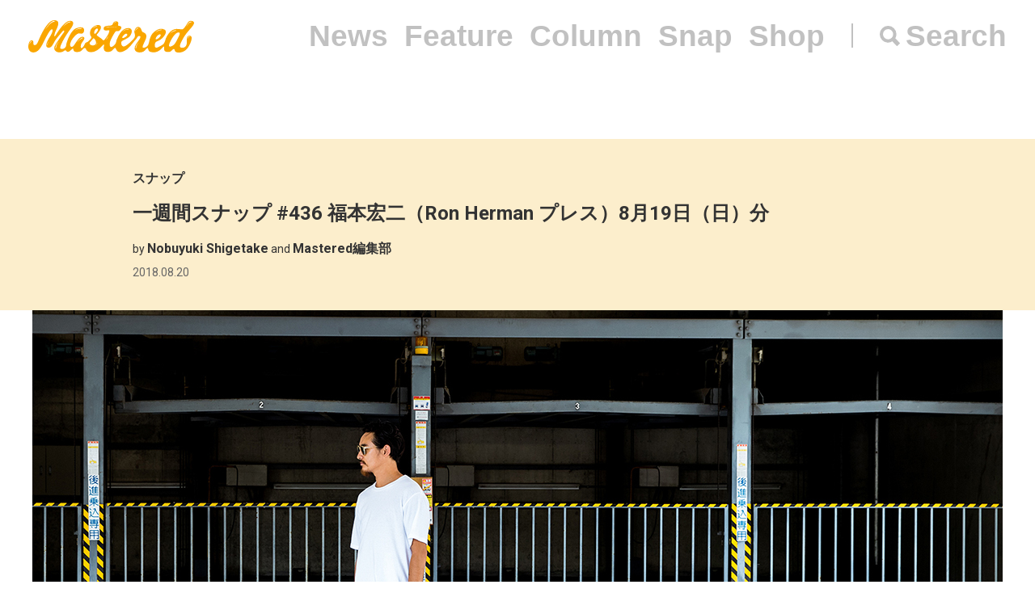

--- FILE ---
content_type: text/html; charset=UTF-8
request_url: https://mastered.jp/snap/20180819sun/
body_size: 6589
content:
<!DOCTYPE html>
<html lang="ja">
<head>
    <meta charset="UTF-8">
    <meta name="viewport"
          content="width=device-width, user-scalable=no, initial-scale=1, minimum-scale=1, maximum-scale=1">
    <link rel="shortcut icon" href="https://mastered.jp/wp-content/themes/mastered/assets/img/common/favicon.ico">
    <link rel="apple-touch-icon" sizes="152x152"
          href="https://mastered.jp/wp-content/themes/mastered/assets/img/common/apple-touch-icon-152x152.png">
    <link rel="apple-touch-icon" sizes="180x180"
          href="https://mastered.jp/wp-content/themes/mastered/assets/img/common/apple-touch-icon-180x180.png">
    <link rel="stylesheet" href="https://mastered.jp/wp-content/themes/mastered/assets/css/app.css?20190423">
            
        
		<!-- All in One SEO 4.2.4 - aioseo.com -->
		<title>一週間スナップ #436 福本宏二（Ron Herman プレス）8月19日（日）分 | Mastered</title>
		<meta name="description" content="Ron Hermanのプレスである福本宏二の1週間に密着。日曜日はRon HermanのTシャツ、Eric Emanuel × RHC Ron Hermanのパンツ、MOSCOTのアイウェアなどをコーディネート。" />
		<meta name="robots" content="max-image-preview:large" />
		<link rel="canonical" href="https://mastered.jp/snap/20180819sun/" />
		<meta name="generator" content="All in One SEO (AIOSEO) 4.2.4 " />
		<meta property="og:locale" content="ja_JP" />
		<meta property="og:site_name" content="Mastered" />
		<meta property="og:type" content="article" />
		<meta property="og:title" content="一週間スナップ #436 福本宏二（Ron Herman プレス）8月19日（日）分 | Mastered" />
		<meta property="og:description" content="Ron Hermanのプレスである福本宏二の1週間に密着。日曜日はRon HermanのTシャツ、Eric Emanuel × RHC Ron Hermanのパンツ、MOSCOTのアイウェアなどをコーディネート。" />
		<meta property="og:url" content="https://mastered.jp/snap/20180819sun/" />
		<meta property="fb:app_id" content="130866224157830" />
		<meta property="fb:admins" content="1527804117292377" />
		<meta property="og:image" content="https://cdn.mastered.jp/wp-content/uploads/2018/08/14140547/IMG_5698_main.jpg" />
		<meta property="og:image:secure_url" content="https://cdn.mastered.jp/wp-content/uploads/2018/08/14140547/IMG_5698_main.jpg" />
		<meta property="og:image:width" content="1200" />
		<meta property="og:image:height" content="630" />
		<meta property="article:published_time" content="2018-08-20T05:50:36+00:00" />
		<meta property="article:modified_time" content="2020-06-25T10:17:42+00:00" />
		<meta property="article:publisher" content="https://www.facebook.com/Masteredjp" />
		<meta name="twitter:card" content="summary_large_image" />
		<meta name="twitter:site" content="@masteredjp" />
		<meta name="twitter:title" content="一週間スナップ #436 福本宏二（Ron Herman プレス）8月19日（日）分 | Mastered" />
		<meta name="twitter:description" content="Ron Hermanのプレスである福本宏二の1週間に密着。日曜日はRon HermanのTシャツ、Eric Emanuel × RHC Ron Hermanのパンツ、MOSCOTのアイウェアなどをコーディネート。" />
		<meta name="twitter:creator" content="@masteredjp" />
		<meta name="twitter:image" content="https://cdn.mastered.jp/wp-content/uploads/2018/08/14140547/IMG_5698_main.jpg" />
		<script type="application/ld+json" class="aioseo-schema">
			{"@context":"https:\/\/schema.org","@graph":[{"@type":"WebSite","@id":"https:\/\/mastered.jp\/#website","url":"https:\/\/mastered.jp\/","name":"Mastered\uff08\u30de\u30b9\u30bf\u30fc\u30c9\uff09","description":"Mastered\u306f\u30012017\u5e746\u6708\u307e\u3067EYESCREAM.JP\u3060\u3063\u305f\u30b5\u30a4\u30c8\u304c\u751f\u307e\u308c\u5909\u308f\u3063\u305f\u3001\u65b0\u3057\u3044\u30d5\u30a1\u30c3\u30b7\u30e7\u30f3&\u30ab\u30eb\u30c1\u30e3\u30fc\u30e1\u30c7\u30a3\u30a2\u3067\u3059\u3002\u6bce\u65e5\u66f4\u65b0\u4e2d\uff01","inLanguage":"ja","publisher":{"@id":"https:\/\/mastered.jp\/#organization"}},{"@type":"Organization","@id":"https:\/\/mastered.jp\/#organization","name":"Mastered\uff08\u30de\u30b9\u30bf\u30fc\u30c9\uff09","url":"https:\/\/mastered.jp\/","logo":{"@type":"ImageObject","@id":"https:\/\/mastered.jp\/#organizationLogo","url":"https:\/\/cdn.mastered.jp\/wp-content\/uploads\/2022\/02\/07104309\/mastered_logo.png"},"image":{"@id":"https:\/\/mastered.jp\/#organizationLogo"},"sameAs":["https:\/\/www.facebook.com\/Masteredjp","https:\/\/twitter.com\/masteredjp","https:\/\/www.instagram.com\/masteredjp\/"]},{"@type":"BreadcrumbList","@id":"https:\/\/mastered.jp\/snap\/20180819sun\/#breadcrumblist","itemListElement":[{"@type":"ListItem","@id":"https:\/\/mastered.jp\/#listItem","position":1,"item":{"@type":"WebPage","@id":"https:\/\/mastered.jp\/","name":"\u30db\u30fc\u30e0","description":"Mastered\u306f\u30012017\u5e746\u6708\u307e\u3067EYESCREAM.JP\u3060\u3063\u305f\u30b5\u30a4\u30c8\u304c\u751f\u307e\u308c\u5909\u308f\u3063\u305f\u3001\u65b0\u3057\u3044\u30d5\u30a1\u30c3\u30b7\u30e7\u30f3&\u30ab\u30eb\u30c1\u30e3\u30fc\u30e1\u30c7\u30a3\u30a2\u3067\u3059\u3002\u6bce\u65e5\u66f4\u65b0\u4e2d\uff01","url":"https:\/\/mastered.jp\/"},"nextItem":"https:\/\/mastered.jp\/snap\/20180819sun\/#listItem"},{"@type":"ListItem","@id":"https:\/\/mastered.jp\/snap\/20180819sun\/#listItem","position":2,"item":{"@type":"WebPage","@id":"https:\/\/mastered.jp\/snap\/20180819sun\/","name":"\u4e00\u9031\u9593\u30b9\u30ca\u30c3\u30d7 #436 \u798f\u672c\u5b8f\u4e8c\uff08Ron Herman \u30d7\u30ec\u30b9\uff098\u670819\u65e5\uff08\u65e5\uff09\u5206","description":"Ron Herman\u306e\u30d7\u30ec\u30b9\u3067\u3042\u308b\u798f\u672c\u5b8f\u4e8c\u306e1\u9031\u9593\u306b\u5bc6\u7740\u3002\u65e5\u66dc\u65e5\u306fRon Herman\u306eT\u30b7\u30e3\u30c4\u3001Eric Emanuel \u00d7 RHC Ron Herman\u306e\u30d1\u30f3\u30c4\u3001MOSCOT\u306e\u30a2\u30a4\u30a6\u30a7\u30a2\u306a\u3069\u3092\u30b3\u30fc\u30c7\u30a3\u30cd\u30fc\u30c8\u3002","url":"https:\/\/mastered.jp\/snap\/20180819sun\/"},"previousItem":"https:\/\/mastered.jp\/#listItem"}]},{"@type":"Person","@id":"https:\/\/mastered.jp\/author\/shigetake\/#author","url":"https:\/\/mastered.jp\/author\/shigetake\/","name":"Nobuyuki Shigetake","image":{"@type":"ImageObject","@id":"https:\/\/mastered.jp\/snap\/20180819sun\/#authorImage","url":"https:\/\/secure.gravatar.com\/avatar\/4e61a82c6a1c5bea799c722c49e352c9?s=96&d=mm&r=g","width":96,"height":96,"caption":"Nobuyuki Shigetake"}},{"@type":"WebPage","@id":"https:\/\/mastered.jp\/snap\/20180819sun\/#webpage","url":"https:\/\/mastered.jp\/snap\/20180819sun\/","name":"\u4e00\u9031\u9593\u30b9\u30ca\u30c3\u30d7 #436 \u798f\u672c\u5b8f\u4e8c\uff08Ron Herman \u30d7\u30ec\u30b9\uff098\u670819\u65e5\uff08\u65e5\uff09\u5206 | Mastered","description":"Ron Herman\u306e\u30d7\u30ec\u30b9\u3067\u3042\u308b\u798f\u672c\u5b8f\u4e8c\u306e1\u9031\u9593\u306b\u5bc6\u7740\u3002\u65e5\u66dc\u65e5\u306fRon Herman\u306eT\u30b7\u30e3\u30c4\u3001Eric Emanuel \u00d7 RHC Ron Herman\u306e\u30d1\u30f3\u30c4\u3001MOSCOT\u306e\u30a2\u30a4\u30a6\u30a7\u30a2\u306a\u3069\u3092\u30b3\u30fc\u30c7\u30a3\u30cd\u30fc\u30c8\u3002","inLanguage":"ja","isPartOf":{"@id":"https:\/\/mastered.jp\/#website"},"breadcrumb":{"@id":"https:\/\/mastered.jp\/snap\/20180819sun\/#breadcrumblist"},"author":"https:\/\/mastered.jp\/author\/shigetake\/#author","creator":"https:\/\/mastered.jp\/author\/shigetake\/#author","image":{"@type":"ImageObject","@id":"https:\/\/mastered.jp\/#mainImage","url":"https:\/\/cdn.mastered.jp\/wp-content\/uploads\/2018\/08\/14140547\/IMG_5698_main.jpg","width":1200,"height":630},"primaryImageOfPage":{"@id":"https:\/\/mastered.jp\/snap\/20180819sun\/#mainImage"},"datePublished":"2018-08-20T05:50:36+00:00","dateModified":"2020-06-25T10:17:42+00:00"}]}
		</script>
		<script type="text/javascript" >
			window.ga=window.ga||function(){(ga.q=ga.q||[]).push(arguments)};ga.l=+new Date;
			ga('create', "UA-100208606-1", 'auto');
			ga('send', 'pageview');
		</script>
		<script async src="https://www.google-analytics.com/analytics.js"></script>
		<!-- All in One SEO -->

<link rel='dns-prefetch' href='//mastered.jp' />
<link rel='dns-prefetch' href='//s.w.org' />
		<script type="text/javascript">
			window._wpemojiSettings = {"baseUrl":"https:\/\/s.w.org\/images\/core\/emoji\/11\/72x72\/","ext":".png","svgUrl":"https:\/\/s.w.org\/images\/core\/emoji\/11\/svg\/","svgExt":".svg","source":{"concatemoji":"https:\/\/mastered.jp\/wp-includes\/js\/wp-emoji-release.min.js?ver=4.9.26"}};
			!function(e,a,t){var n,r,o,i=a.createElement("canvas"),p=i.getContext&&i.getContext("2d");function s(e,t){var a=String.fromCharCode;p.clearRect(0,0,i.width,i.height),p.fillText(a.apply(this,e),0,0);e=i.toDataURL();return p.clearRect(0,0,i.width,i.height),p.fillText(a.apply(this,t),0,0),e===i.toDataURL()}function c(e){var t=a.createElement("script");t.src=e,t.defer=t.type="text/javascript",a.getElementsByTagName("head")[0].appendChild(t)}for(o=Array("flag","emoji"),t.supports={everything:!0,everythingExceptFlag:!0},r=0;r<o.length;r++)t.supports[o[r]]=function(e){if(!p||!p.fillText)return!1;switch(p.textBaseline="top",p.font="600 32px Arial",e){case"flag":return s([55356,56826,55356,56819],[55356,56826,8203,55356,56819])?!1:!s([55356,57332,56128,56423,56128,56418,56128,56421,56128,56430,56128,56423,56128,56447],[55356,57332,8203,56128,56423,8203,56128,56418,8203,56128,56421,8203,56128,56430,8203,56128,56423,8203,56128,56447]);case"emoji":return!s([55358,56760,9792,65039],[55358,56760,8203,9792,65039])}return!1}(o[r]),t.supports.everything=t.supports.everything&&t.supports[o[r]],"flag"!==o[r]&&(t.supports.everythingExceptFlag=t.supports.everythingExceptFlag&&t.supports[o[r]]);t.supports.everythingExceptFlag=t.supports.everythingExceptFlag&&!t.supports.flag,t.DOMReady=!1,t.readyCallback=function(){t.DOMReady=!0},t.supports.everything||(n=function(){t.readyCallback()},a.addEventListener?(a.addEventListener("DOMContentLoaded",n,!1),e.addEventListener("load",n,!1)):(e.attachEvent("onload",n),a.attachEvent("onreadystatechange",function(){"complete"===a.readyState&&t.readyCallback()})),(n=t.source||{}).concatemoji?c(n.concatemoji):n.wpemoji&&n.twemoji&&(c(n.twemoji),c(n.wpemoji)))}(window,document,window._wpemojiSettings);
		</script>
		<style type="text/css">
img.wp-smiley,
img.emoji {
	display: inline !important;
	border: none !important;
	box-shadow: none !important;
	height: 1em !important;
	width: 1em !important;
	margin: 0 .07em !important;
	vertical-align: -0.1em !important;
	background: none !important;
	padding: 0 !important;
}
</style>
<link rel='stylesheet' id='contact-form-7-css'  href='https://mastered.jp/wp-content/plugins/contact-form-7/includes/css/styles.css?ver=4.8-dev' type='text/css' media='all' />
<link rel='stylesheet' id='style-css'  href='https://mastered.jp/wp-content/themes/mastered/style.css?ver=4.9.26' type='text/css' media='all' />
<script type='text/javascript' src='https://mastered.jp/wp-includes/js/jquery/jquery.js?ver=1.12.4'></script>
<script type='text/javascript' src='https://mastered.jp/wp-includes/js/jquery/jquery-migrate.min.js?ver=1.4.1'></script>
<link rel='https://api.w.org/' href='https://mastered.jp/wp-json/' />
<link rel="EditURI" type="application/rsd+xml" title="RSD" href="https://mastered.jp/xmlrpc.php?rsd" />
<link rel="wlwmanifest" type="application/wlwmanifest+xml" href="https://mastered.jp/wp-includes/wlwmanifest.xml" /> 
<link rel='prev' title='一週間スナップ #436 福本宏二（Ron Herman プレス）8月18日（土）分' href='https://mastered.jp/snap/20180818sat/' />
<link rel='next' title='一週間スナップ #437 阿曽友紀（Styles ディレクター）8月20日（月）分' href='https://mastered.jp/snap/20180820mon/' />
<meta name="generator" content="WordPress 4.9.26" />
<link rel='shortlink' href='https://mastered.jp/?p=252371' />
<link rel="alternate" type="application/json+oembed" href="https://mastered.jp/wp-json/oembed/1.0/embed?url=https%3A%2F%2Fmastered.jp%2Fsnap%2F20180819sun%2F" />
<link rel="alternate" type="text/xml+oembed" href="https://mastered.jp/wp-json/oembed/1.0/embed?url=https%3A%2F%2Fmastered.jp%2Fsnap%2F20180819sun%2F&#038;format=xml" />

<!-- This site is using AdRotate v5.8.23 Professional to display their advertisements - https://ajdg.solutions/ -->
<!-- AdRotate CSS -->
<style type="text/css" media="screen">
	.g { margin:0px; padding:0px; overflow:hidden; line-height:1; zoom:1; }
	.g img { height:auto; }
	.g-col { position:relative; float:left; }
	.g-col:first-child { margin-left: 0; }
	.g-col:last-child { margin-right: 0; }
	@media only screen and (max-width: 480px) {
		.g-col, .g-dyn, .g-single { width:100%; margin-left:0; margin-right:0; }
	}
</style>
<!-- /AdRotate CSS -->

<meta http-equiv="Last-Modified" content="Thu, 15 Jan 2026 22:56:42 GMT" />
</head>
    <body>
    <script src="https://player.vimeo.com/api/player.js"></script><div id="vue-app" ontouchstart="" v-bind:class="{'u-scroll--disabled' : this.$store.getters.isActiveNavbarPanelNav}">

    <div id="vue-app--inner">
        <vue-navbar v-bind:start-fixed-position="0" slug="snap" v-bind:adjack="false">
            <div slot="popularSearchList" class="u-mt--xxs">
    </div>
        </vue-navbar>


    
                    <vue-bars></vue-bars>
        
        
        <section ref="js-article-252371">
            <div class="c-header">
                <div class="c-header__inner">
                    <div class="c-header__item">
                        <ul class="c-categories">
                            <li class="c-categories__item">
                                <a href="https://mastered.jp/snap/"
                                   class="c-categories__item__link u-fw--bold">
                                    スナップ                                </a>
                            </li>
                                                    </ul>
                    </div>
                    <div class="c-header__item">
                        <h1 class="c-h u-fs--xl">一週間スナップ #436 福本宏二（Ron Herman プレス）8月19日（日）分</h1>
                    </div>
                        <div class="c-header__item">
        <p class="c-p u-fs--s">by <span class="c-author">Nobuyuki Shigetake</span> and <span class="c-author">Mastered編集部</span></p>
    </div>
                    <p class="c-p u-fs--s u-mt--xxxs">
    <time datetime="2018-08-20"
          class="c-time">
        2018.08.20    </time>
</p>
                </div>
            </div>
                            <div class="c-thumbnail c-thumbnail--small-space">
                        <div class="c-thumbnail__img">
        <div class="c-keepaspectbg">
            <div class="c-keepaspectbg__main">
                <div class="c-keepaspectbg__main__img"
                     style="background-image: url(https://cdn.mastered.jp/wp-content/uploads/2018/08/14140547/IMG_5698_main.jpg);"></div>
            </div>
        </div>
    </div>
                    <div class="c-thumbnail__content">
                        <div class="c-thumbnail__content__inner">
                                                            <div class="c-caption">
                                                                    </div>
                                                                                        <div class="c-excerpt">
                                    今週はRon Hermanのプレスである福本宏二の1週間に密着。
<div class="u-empty--36"></div>
最終日となる日曜日は、Ron HermanのTシャツ、Eric Emanuel（エリック エマニュエル） × RHC Ron Hermanのパンツ、MOSCOT（モスコット）のアイウェアなどをコーディネート。                                </div>
                                                                                        <p class="c-p u-fw--bold u-fs--s u-mt--l">
                                    Photo：Kazuki Miyamae                                </p>
                                                    </div>
                    </div>
                </div>
                                    <ul class="c-shares u-mt--xl">
    <li class="c-shares__item">
        <a href="http://www.facebook.com/share.php?u=https%3A%2F%2Fmastered.jp%2Fsnap%2F20180819sun%2F" target="_blank"
           class="c-share c-share--facebook c-share--facebook-gray"></a>
    </li>
    <li class="c-shares__item">
        <a href="https://twitter.com/intent/tweet?url=https%3A%2F%2Fmastered.jp%2Fsnap%2F20180819sun%2F&text=一週間スナップ #436 福本宏二（Ron Herman プレス）8月19日（日）分&via=masteredjp&hashtags=masteredjp" target="_blank"
           class="c-share c-share--twitter c-share--twitter-gray"></a>
    </li>
    <li class="c-shares__item">
        <a href="http://line.me/R/msg/text/?一週間スナップ #436 福本宏二（Ron Herman プレス）8月19日（日）分https%3A%2F%2Fmastered.jp%2Fsnap%2F20180819sun%2F" target="_blank"
           class="c-share c-share--line c-share--line-gray"></a>
    </li>
    <li class="c-shares__item">
        <a href="http://b.hatena.ne.jp/entry/https%3A%2F%2Fmastered.jp%2Fsnap%2F20180819sun%2F" target="_blank"
           class="c-share c-share--hatena c-share--hatena-gray"></a>
    </li>
</ul>
            <div class="c-ad-container u-align--center u-mt--xxl">
                <div class="c-ad">
                    <!-- Either there are no banners, they are disabled or none qualified for this location! -->                </div>
            </div>
            <div
                class="c-container u-pt--xxl">
                <section class="c-container__main">
                    <div class="c-section">
                        <div class="c-wppost">
                            <p><a href="https://cdn.mastered.jp/wp-content/uploads/2018/08/14140544/IMG_5686.jpg"><img src="https://cdn.mastered.jp/wp-content/uploads/2018/08/14140544/IMG_5686.jpg" alt="" width="666" height="1000" class="alignnone size-full wp-image-252379" srcset="https://cdn.mastered.jp/wp-content/uploads/2018/08/14140544/IMG_5686.jpg 666w, https://cdn.mastered.jp/wp-content/uploads/2018/08/14140544/IMG_5686.jpg 200w" sizes="(max-width: 666px) 100vw, 666px" /></a></p>
<p>Tee：Ron Herman<br />
Bottoms：Eric Emanuel × RHC Ron Herman<br />
Shoes：CONVERSE<br />
Eyewear：MOSCOT</p>
<p><a href="https://cdn.mastered.jp/wp-content/uploads/2018/08/14140549/IMG_5719.jpg"><img src="https://cdn.mastered.jp/wp-content/uploads/2018/08/14140549/IMG_5719.jpg" alt="" width="1000" height="667" class="alignnone size-full wp-image-252382" srcset="https://cdn.mastered.jp/wp-content/uploads/2018/08/14140549/IMG_5719.jpg 1000w, https://cdn.mastered.jp/wp-content/uploads/2018/08/14140549/IMG_5719.jpg 300w, https://cdn.mastered.jp/wp-content/uploads/2018/08/14140549/IMG_5719.jpg 768w" sizes="(max-width: 1000px) 100vw, 1000px" /></a></p>
<p><a href="https://cdn.mastered.jp/wp-content/uploads/2018/08/14140551/IMG_5725.jpg"><img src="https://cdn.mastered.jp/wp-content/uploads/2018/08/14140551/IMG_5725.jpg" alt="" width="1000" height="667" class="alignnone size-full wp-image-252383" srcset="https://cdn.mastered.jp/wp-content/uploads/2018/08/14140551/IMG_5725.jpg 1000w, https://cdn.mastered.jp/wp-content/uploads/2018/08/14140551/IMG_5725.jpg 300w, https://cdn.mastered.jp/wp-content/uploads/2018/08/14140551/IMG_5725.jpg 768w" sizes="(max-width: 1000px) 100vw, 1000px" /></a></p>
                        </div>
                    </div>
                                                                    
                            <div class="c-section u-mt--l">
        <ul class="c-labels">
                            <li class="c-labels__item">
                    <a href="https://mastered.jp/tag/converse/" class="c-label c-label--link">
                        CONVERSE                    </a>
                </li>
                            <li class="c-labels__item">
                    <a href="https://mastered.jp/tag/eric-emanuel/" class="c-label c-label--link">
                        Eric Emanuel                    </a>
                </li>
                            <li class="c-labels__item">
                    <a href="https://mastered.jp/tag/rhc-ron-herman/" class="c-label c-label--link">
                        RHC Ron Herman                    </a>
                </li>
                            <li class="c-labels__item">
                    <a href="https://mastered.jp/tag/ron-herman/" class="c-label c-label--link">
                        Ron Herman                    </a>
                </li>
                            <li class="c-labels__item">
                    <a href="https://mastered.jp/tag/%e7%a6%8f%e6%9c%ac%e5%ae%8f%e4%ba%8c/" class="c-label c-label--link">
                        福本宏二                    </a>
                </li>
                    </ul>
    </div>
                                                <div class="c-section u-align--center u-mt--xxl">
                            <div class="c-ad">
                                <!-- Either there are no banners, they are disabled or none qualified for this location! -->                            </div>
                        </div>
                                    </section>
                <vue-sidebar ref-name="js-sidebar-252371">
                    <div slot="adContent"><!-- Either there are no banners, they are disabled or none qualified for this location! --></div>
                </vue-sidebar>
            </div>
        </section>

    
    <vue-infinite-loading-article
        init-ref-id="js-article-252371"
        init-multipage=''
        init-url="https://mastered.jp/snap/20180819sun/"
        init-title="一週間スナップ #436 福本宏二（Ron Herman プレス）8月19日（日）分"
        pid="252363"
        type="snap"
        v-bind:init-current-page="0"
        v-bind:init-total-page="0"
    >
    </vue-infinite-loading-article>



</div>
</div>
      <section class="top__search js-search">
    <nav class="search__close js-search-close">Close</nav>
    <div class="search__wrapper">
      <h1 class="search__title">Search</h1>
      <form class="search__form" action="/" method="get">
        <input type="text" class="js-search-input" placeholder="キーワードを入力ください。" name="s" value="">
      </form>
          </div>
  </section>
<script src="https://mastered.jp/wp-content/themes/mastered/assets/js/app.js"></script>
<script async src="//pagead2.googlesyndication.com/pagead/js/adsbygoogle.js"></script>
<script
  src="https://code.jquery.com/jquery-3.3.1.min.js"
  integrity="sha256-FgpCb/KJQlLNfOu91ta32o/NMZxltwRo8QtmkMRdAu8="
  crossorigin="anonymous"></script>
<script src="https://mastered.jp/wp-content/themes/mastered/assets/js/top.js"></script>

<script> (function (i, s, o, g, r, a, m) {
        i['GoogleAnalyticsObject'] = r;
        i[r] = i[r] || function () {
                (i[r].q = i[r].q || []).push(arguments)
            }, i[r].l = 1 * new Date();
        a = s.createElement(o), m = s.getElementsByTagName(o)[0];
        a.async = 1;
        a.src = g;
        m.parentNode.insertBefore(a, m)
    })(window, document, 'script', 'https://www.google-analytics.com/analytics.js', 'ga');
    ga('create', 'UA-100208606-1', 'auto');
    ga('send', 'pageview'); </script>

<script>(function (w, d, s, l, i) {
        w[l] = w[l] || [];
        w[l].push({'gtm.start': new Date().getTime(), event: 'gtm.js'});
        var f = d.getElementsByTagName(s)[0], j = d.createElement(s), dl = l != 'dataLayer' ? '&l=' + l : '';
        j.async = true;
        j.src = 'https://www.googletagmanager.com/gtm.js?id=' + i + dl;
        f.parentNode.insertBefore(j, f);
    })(window, document, 'script', 'dataLayer', 'GTM-TVGK6FX');</script>
<noscript>
    <iframe src="https://www.googletagmanager.com/ns.html?id=GTM-TVGK6FX" height="0" width="0"
            style="display:none;visibility:hidden"></iframe>
</noscript>

<script type='text/javascript'>
/* <![CDATA[ */
var click_object = {"ajax_url":"https:\/\/mastered.jp\/wp-admin\/admin-ajax.php"};
/* ]]> */
</script>
<script type='text/javascript' src='https://mastered.jp/wp-content/plugins/adrotate-pro/library/jquery.adrotate.clicktracker.js'></script>
<script type='text/javascript'>
/* <![CDATA[ */
var _wpcf7 = {"apiSettings":{"root":"https:\/\/mastered.jp\/wp-json\/"},"recaptcha":{"messages":{"empty":"\u3042\u306a\u305f\u304c\u30ed\u30dc\u30c3\u30c8\u3067\u306f\u306a\u3044\u3053\u3068\u3092\u8a3c\u660e\u3057\u3066\u304f\u3060\u3055\u3044\u3002"}}};
/* ]]> */
</script>
<script type='text/javascript' src='https://mastered.jp/wp-content/plugins/contact-form-7/includes/js/scripts.js?ver=4.8-dev'></script>
<script type='text/javascript' src='https://mastered.jp/wp-includes/js/wp-embed.min.js?ver=4.9.26'></script>
</body>
</html>
